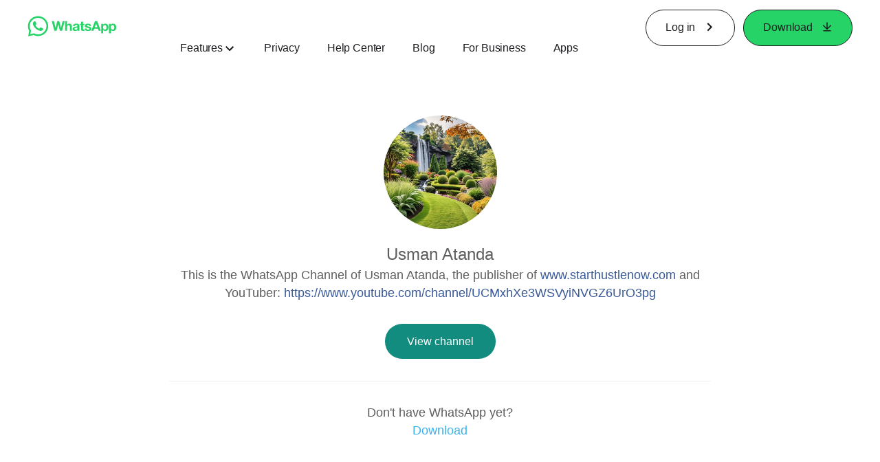

--- FILE ---
content_type: application/x-javascript; charset=utf-8
request_url: https://www.whatsapp.com/ajax/bz?__a=1&__ccg=UNKNOWN&__dyn=7xe6E5aQ1PyUbFp41twpUnwgU29zE6u7E3rw5ux609vCwjE1EE2Cw8G0um4o5-0me0sy0ny0RE2Jw8W1uw2oE17U2ZwrU1Xo1UU3jwea&__hs=20471.BP%3Awhatsapp_www_pkg.2.0...0&__hsi=7596768151817894987&__req=1&__rev=1032150017&__s=hylrzf%3A17fchu%3Aftw7qt&__user=0&dpr=2&jazoest=2888&lsd=AdGA-qAfHqM
body_size: -1782
content:
for (;;);{"__ar":1,"rid":"AleipcuGMkanboB5WCdvoQ6","payload":null,"lid":"7596768162796603655"}